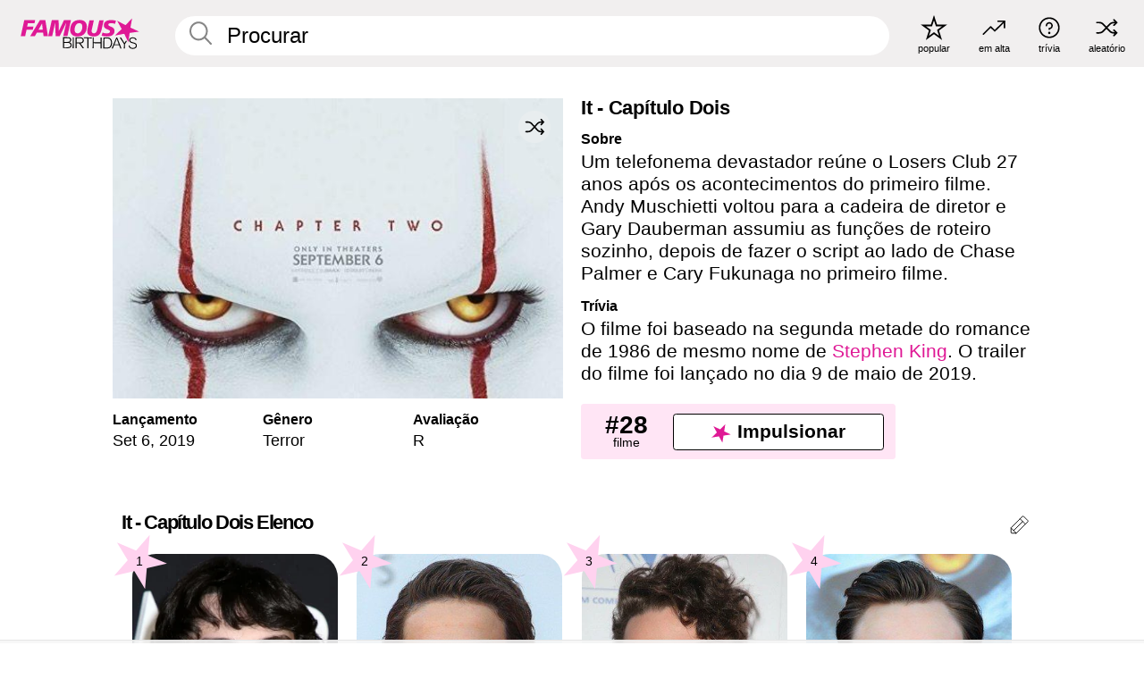

--- FILE ---
content_type: text/html; charset=UTF-8
request_url: https://pt.famousbirthdays.com/movies/it-chapter-two.html
body_size: 9795
content:
<!DOCTYPE html>
<html lang= "pt">
  <head>
    <meta charset="utf-8">
    
    <link rel="preconnect" href="https://a.pub.network/" crossorigin />
    <link rel="preconnect" href="https://d.pub.network/" crossorigin />
    
     
            <link rel="preload" href="https://www.famousbirthdays.com/group_images/medium/it-chapter-two-movie.jpg" as="image" fetchpriority="high">
          
    
    
    <meta name="viewport" content="width=device-width, initial-scale=1">
        <title>It - Capítulo Dois - Elenco, Informações, Curiosidades | Famous Birthdays</title>
        <meta name="description" content="Um telefonema devastador reúne o Losers Club 27 anos após os acontecimentos do primeiro filme.">

    <link rel="icon" href="/favicon.ico" sizes="any">
    <link rel="icon" href="/favicon.svg?3" type="image/svg+xml">
    <link rel="icon" href="/favicon-32.png?3" sizes="32x32" type="image/png">
    <link rel="apple-touch-icon" href="https://pt.famousbirthdays.com/apple-touch-icon.png">

          <script type="application/ld+json">
{"@context":"https://schema.org","@id":"https://pt.famousbirthdays.com/movies/it-chapter-two.html#movie","@type":"Movie","name":"It - Capítulo Dois","url":"https://pt.famousbirthdays.com/movies/it-chapter-two.html","image":{"@type":"ImageObject","url":"https://www.famousbirthdays.com/group_images/medium/it-chapter-two-movie.jpg"},"description":"Um telefonema devastador reúne o Losers Club 27 anos após os acontecimentos do primeiro filme. Andy Muschietti voltou para a cadeira de diretor e Gary Dauberman assumiu as funções de roteiro sozinho, depois de fazer o script ao lado de Chase Palmer e Cary Fukunaga no primeiro filme.","datePublished":"2019-09-06","actor":[{"@type":"PerformanceRole","actor":{"@type":"Person","name":"Finn Wolfhard","url":"https://pt.famousbirthdays.com/people/finn-wolfhard.html","image":{"@type":"ImageObject","url":"https://www.famousbirthdays.com/faces/wolfhard-finn-image.jpg"}},"characterName":"Young Richie"},{"@type":"PerformanceRole","actor":{"@type":"Person","name":"Jack Dylan Grazer","url":"https://pt.famousbirthdays.com/people/jack-grazer.html","image":{"@type":"ImageObject","url":"https://www.famousbirthdays.com/faces/grazer-jack-image.jpg"}},"characterName":"Young Eddie"},{"@type":"PerformanceRole","actor":{"@type":"Person","name":"Wyatt Oleff","url":"https://pt.famousbirthdays.com/people/wyatt-oleff.html","image":{"@type":"ImageObject","url":"https://www.famousbirthdays.com/faces/oleff-wyatt-image.jpg"}},"characterName":"Young Stanley"},{"@type":"PerformanceRole","actor":{"@type":"Person","name":"Jaeden Martell","url":"https://pt.famousbirthdays.com/people/jaeden-lieberher.html","image":{"@type":"ImageObject","url":"https://www.famousbirthdays.com/faces/lieberher-jaeden-image.jpg"}},"characterName":"Young Bill"},{"@type":"PerformanceRole","actor":{"@type":"Person","name":"Bill Hader","url":"https://pt.famousbirthdays.com/people/bill-hader.html","image":{"@type":"ImageObject","url":"https://www.famousbirthdays.com/faces/hader-bill-image.jpg"}},"characterName":"Richie Tozier"},{"@type":"PerformanceRole","actor":{"@type":"Person","name":"Bill Skarsgård","url":"https://pt.famousbirthdays.com/people/bill-skarsgard.html","image":{"@type":"ImageObject","url":"https://www.famousbirthdays.com/faces/skarsgard-bill-image.jpg"}},"characterName":"It / Pennywise the Dancing Clown"},{"@type":"PerformanceRole","actor":{"@type":"Person","name":"Sophia Lillis","url":"https://pt.famousbirthdays.com/people/sophia-lillis.html","image":{"@type":"ImageObject","url":"https://www.famousbirthdays.com/faces/lillis-sophia-image.jpg"}},"characterName":"Young Beverly"},{"@type":"PerformanceRole","actor":{"@type":"Person","name":"James Ransone III","url":"https://pt.famousbirthdays.com/people/james-ransone.html","image":{"@type":"ImageObject","url":"https://www.famousbirthdays.com/faces/ransone-james-image.jpg"}},"characterName":"Eddie Kaspbrak"},{"@type":"PerformanceRole","actor":{"@type":"Person","name":"Jackson Robert Scott","url":"https://pt.famousbirthdays.com/people/jackson-scott.html","image":{"@type":"ImageObject","url":"https://www.famousbirthdays.com/faces/scott-jackson-image.jpg"}},"characterName":"Georgie Denbrough"},{"@type":"PerformanceRole","actor":{"@type":"Person","name":"Nicholas Hamilton","url":"https://pt.famousbirthdays.com/people/nicholas-hamilton.html","image":{"@type":"ImageObject","url":"https://www.famousbirthdays.com/faces/hamilton-nicholas-image.jpg"}},"characterName":"Young Henry"},{"@type":"PerformanceRole","actor":{"@type":"Person","name":"James McAvoy","url":"https://pt.famousbirthdays.com/people/james-mcavoy.html","image":{"@type":"ImageObject","url":"https://www.famousbirthdays.com/faces/mcavoy-james-image.jpg"}},"characterName":"Bill Denbrough"},{"@type":"PerformanceRole","actor":{"@type":"Person","name":"Jessica Chastain","url":"https://pt.famousbirthdays.com/people/jessica-chastain.html","image":{"@type":"ImageObject","url":"https://www.famousbirthdays.com/faces/chastain-jessica-image.jpg"}},"characterName":"Beverly Marsh"},{"@type":"PerformanceRole","actor":{"@type":"Person","name":"Jeremy Ray Taylor","url":"https://pt.famousbirthdays.com/people/jeremy-taylor-movieactor.html","image":{"@type":"ImageObject","url":"https://www.famousbirthdays.com/faces/taylor-jeremy-movieactor-image.jpg"}},"characterName":"Young Ben"},{"@type":"PerformanceRole","actor":{"@type":"Person","name":"Chosen Jacobs","url":"https://pt.famousbirthdays.com/people/chosen-jacobs.html","image":{"@type":"ImageObject","url":"https://www.famousbirthdays.com/faces/jacobs-chosen-image.jpg"}},"characterName":"Young Mike"}]}</script>

<script type="application/ld+json">
{
    "@context": "https://schema.org",
    "@type": "WebPage",
    "url": "https://pt.famousbirthdays.com/movies/it-chapter-two.html",
    "name": "It - Capítulo Dois - Elenco, Informações, Curiosidades | Famous Birthdays",
    "description": "Saiba mais sobre It - Capítulo Dois, ator listados por popularidade, veja quando lançamento, conheça curiosidades e muito mais.",
    "inLanguage": "pt",
    "primaryImageOfPage": {
        "@type": "ImageObject",
        "url": "https://www.famousbirthdays.com/group_images/medium/it-chapter-two-movie.jpg"
    },
    "mainEntity": {
        "@id": "https://pt.famousbirthdays.com/movies/it-chapter-two.html#movie"
    }
}
</script>
    
    <script type="application/ld+json"> {
    "@context": "https://schema.org",
    "@graph": [
        {
            "@type": "Organization",
            "@id": "https://www.famousbirthdays.com/#organization",
            "name": "Famous Birthdays",
            "url": "https://www.famousbirthdays.com/",
            "logo": {
                "@type": "ImageObject",
                "url": "https://www.famousbirthdays.com/apple-touch-icon.png",
                "width": 180,
                "height": 180
            },
            "sameAs": [
                "https://www.instagram.com/famousbirthdays",
                "https://www.tiktok.com/@famousbirthdays",
                "https://twitter.com/famousbirthdays",
                "https://www.youtube.com/@famousbirthdays"
            ]
        },
        {
            "@type": "WebSite",
            "@id": "https://pt.famousbirthdays.com/#website",
            "url": "https://pt.famousbirthdays.com/",
            "name": "Famous Birthdays",
            "inLanguage": "pt",
            "publisher": {
                "@id": "https://www.famousbirthdays.com/#organization"
            }
        }
    ]
} </script>

    <link rel="manifest" href="/manifest.json">

        <style id="critical-universal">
      :root{--colorWhite:#fff;--colorBlack:#000;--colorPink:#df1995;--colorWhitePink:#ffe5f5;--colorLightPink:#ffd2ef;--colorGrey:#f1efef;--colorDarkerGrey:#868686}*,*::before,*::after{box-sizing:border-box}html,body{margin:0;padding:0}html{font-size:4.1026vw}body{font-family:Helvetica,sans-serif;background:var(--colorWhite);color:var(--colorBlack);width:100%;font-size:1.6rem;line-height:1.2;-webkit-font-smoothing:antialiased;-moz-osx-font-smoothing:grayscale}img,picture{display:block;max-width:100%;height:auto}main{display:block;max-width:1600px;margin:0 auto;padding:5.5rem 0 1.25rem}a{color:var(--colorPink);text-decoration:none}h1 a,h2 a,h3 a,h4 a,h5 a{color:var(--colorBlack);text-decoration:none}p{margin:0}.type-36-b{font-size:1.75rem;line-height:1.05;font-weight:700;letter-spacing:-.01em}.type-34{font-size:1.75rem;line-height:100%;font-weight:700;letter-spacing:-.0625em}.type-28{font-size:1.75rem;line-height:1;font-weight:700}.type-24-26,.type-24-26-small{font-size:1.5rem;line-height:1.1}.type-16-18{font-size:1rem;line-height:1;font-weight:700}.type-16-18-small{font-size:1rem;line-height:1.1;font-weight:700}.type-20-24{font-size:1.25rem;line-height:1.2}.type-14-16{font-size:.875rem;line-height:.9}.type-36{font-size:2rem;line-height:.9;font-weight:700}.site-header{background-color:var(--colorGrey);padding:1.125rem 1rem;display:flex;align-items:center;justify-content:space-between;position:fixed;width:100%;box-sizing:border-box;z-index:3}.site-header__home{margin-right:1rem;width:2.625rem}.site-header__logo{display:none;height:3.5rem}.site-header__logo svg{display:block;width:9.625rem;height:2.5rem}.site-header__logo-mobile{display:flex;width:2.875rem;height:2.875rem;color:var(--colorPink)}.site-header__logo-mobile svg{display:block;width:2.875rem;height:2.875rem}.site-navigation{align-items:center;flex-basis:23.125rem;justify-content:space-between;display:none}.site-navigation a{margin-left:2.25rem;color:var(--colorBlack);text-decoration:none;text-transform:lowercase}.site-navigation a svg{margin:0 auto;display:block;max-width:100%;max-height:100%;fill:transparent}.site-navigation a svg.icon--popular{width:2.125rem;height:2.125rem}.site-navigation a svg.icon--trending{width:1.8125rem;height:1.125rem}.site-navigation a svg.icon--qa{width:1.5625rem;height:1.4375rem}.site-navigation a svg.icon--trivia{width:1.6875rem;height:1.6875rem}.site-navigation a svg.icon--random{width:1.75rem;height:1.4375rem}.site-navigation a span{margin-top:.125rem;display:none;text-align:center;font-size:.75rem;line-height:1.1;white-space:nowrap}.site-navigation a .site-navigation__icon{margin:0;display:flex;height:2.25rem;justify-content:center;align-items:center}.search{display:flex;width:100%;padding:0;position:relative}.search fieldset{margin:0;padding:0;border:0;width:100%;display:flex;position:relative;height:2.75rem}.search fieldset input{display:flex;width:100%;padding:.5rem 0 .5rem 1.125rem;box-sizing:border-box;border-radius:1.875rem;color:var(--colorBlack);border:.125rem solid var(--colorWhite);background-color:var(--colorWhite);appearance:none}.search fieldset input.search-bar{height:3.125rem;line-height:3.125rem;padding-top:0;padding-bottom:0}.search fieldset input::-webkit-search-decoration,.search fieldset input::-webkit-search-cancel-button,.search fieldset input::-webkit-search-results-button,.search fieldset input::-webkit-search-results-decoration{display:none!important}.search-button{margin:0;padding:0;border:0;background:none;position:absolute;right:1.125rem;top:50%;transform:translateY(-50%);cursor:pointer;color:var(--colorDarkerGrey)}.search-button svg{display:block;width:1.125rem;height:1.125rem}.search-suggestions{display:none}.side-paddings{padding:0 1rem}.columns-2,.columns-3{display:grid;grid-template-columns:1fr;grid-gap:1rem}.section-row{margin-bottom:3rem}.section-row>h1{padding-inline:1rem}.sr-only{position:absolute!important;width:1px!important;height:1px!important;padding:0!important;margin:-1px!important;overflow:hidden!important;clip:rect(0,0,0,0)!important;white-space:nowrap!important;border:0!important}@media(min-width:768px){html{font-size:1.1111vw}body{font-size:1.5rem}main{padding-bottom:2.25rem;min-height:calc(100vh - 13.25rem);box-sizing:border-box}.type-24-26,.type-24-26-small{font-size:2rem}.type-16-18{font-size:1.125rem;line-height:1.2}.type-16-18-small{font-size:1.125rem}.type-20-24{font-size:1.5rem}.type-14-16{font-size:1rem;line-height:1.1}.site-header{padding:.875rem 1.5rem}.site-header__home{margin-right:2.625rem;flex-basis:9.6666875rem;width:9.625rem}.site-header__logo{display:flex;align-items:center}.site-header__logo-mobile{display:none}.site-navigation{display:flex}.site-navigation a span{display:block}.search fieldset input{width:100%;padding:.75rem 0 .75rem 1.25rem}.search-button svg{width:1.8125rem;height:1.8125rem}.layout--is-medium-narrow{padding-left:4.5rem;padding-right:4.5rem}.layout--is-narrow{padding-left:8.875rem;padding-right:8.875rem}.side-paddings{padding:0 1.5rem}.columns-2{grid-template-columns:repeat(2,1fr);grid-column-gap:1.5rem}.columns-3{grid-template-columns:repeat(3,1fr);grid-column-gap:1.5rem}.section-row{margin-bottom:1.5rem}}@media(min-width:1600px){html{font-size:16px}}.tiles{margin-bottom:1rem;display:grid;grid-template-columns:repeat(2,1fr);row-gap:1rem}.tiles--gap-Y{column-gap:1rem}.tile{width:100%;position:relative;display:block;text-decoration:none;color:var(--colorBlack)}.tile p{margin:0}.tile p:first-of-type{margin-bottom:.25rem}.tile__picture{margin-bottom:.75rem;border-radius:1.875rem;overflow:hidden;max-width:100%;aspect-ratio:1 / 1}.profile-video-thumbnail{aspect-ratio:16/9}.tile__picture picture,.tile__picture img{display:block;width:100%;height:100%;object-fit:cover;object-position:center}.tile:nth-child(7){display:none}.tile__item{min-width:0}.tile__star-ranking{position:absolute;top:-.85rem;left:-.85rem;color:var(--colorLightPink)}.tile__star-ranking svg{display:block;width:3.25rem;height:3.25rem}.tile__star-ranking span{color:var(--colorBlack);position:absolute;top:50%;left:50%;transform:translate(-66%,-50%)}.tiles-module{padding:0 1rem}.tiles-module h2{margin:0 0 1rem 0}.tiles-module--no-paddings{padding:0}.tiles-module--capitalized h2,.tiles-module--capitalized h1{text-transform:uppercase}@media(min-width:768px){.tiles{grid-template-columns:repeat(6,1fr);row-gap:1.5rem}.tiles--gap-Y{column-gap:1.5rem}.tile:nth-child(7){display:block}.tile__star-ranking{display:block;top:-1.5rem;left:-1.5rem}.tile__star-ranking svg{width:4.375rem;height:4.375rem}.tiles-module{padding:0 1.5rem}}.todays-birthdays-module h1{margin:1.5rem 0 1.25rem 0;padding:0 1rem;text-transform:uppercase}.todays-birthdays-module .todays-birthdays-module__row:last-of-type{display:none}@media(min-width:768px){.todays-birthdays-module h1{margin:1.5rem 0;padding:0 1.5rem}.todays-birthdays-module .todays-birthdays-module__row:first-of-type .tile__item:last-of-type{display:none}.todays-birthdays-module .todays-birthdays-module__row:last-of-type{display:block}}.group-info-module{display:block}.group-info-module__image-wrapper{width:100%;position:relative;height:fit-content}.group-info-module__image{width:100%;height:auto;display:block}.group-info-module__heading{margin:0}.group-info-module__heading--small{padding-inline:1rem}.group-info-module__heading--large{display:none}.group-info-module__structured-data{display:grid;row-gap:1.875rem;grid-template-columns:repeat(3,1fr);padding-inline:1rem}.group-info-module__structured-data h2{margin:0}.group-info-module__structured-data p{font-size:.875rem;line-height:1.2;margin:.25rem 0 0 0}.group-info-module__info a{color:var(--colorBlack);text-decoration:none}.group-info-module__description-container{margin-top:3.875rem;padding-inline:1rem}.group-info-module__description-heading{margin:0 0 .25rem 0}.group-info-module__paragraph{margin:0 0 1rem 0}@media(min-width:768px){.group-info-module{display:grid;grid-template-columns:repeat(2,1fr);row-gap:3.875rem;column-gap:1.375rem;margin-inline:auto;margin-top:2.25rem;padding-inline:1rem}.group-info-module__heading--small{display:none}.group-info-module__heading--large{display:block;margin-bottom:2rem}.group-info-module__structured-data{margin-top:1rem;padding-inline:0;display:flex}.group-info-module__structured-data article{flex:0 0 33.33%}.group-info-module__structured-data p{font-size:1.5rem}.group-info-module__description-container{margin-top:0;padding-inline:0;grid-column:2/3;grid-row:1/3}}.profile-pictures-carousel__randomizer{position:absolute;top:1rem;right:1rem;display:block;z-index:2}.profile-pictures-carousel__randomizer a{color:var(--colorBlack);background-color:rgba(241,239,239,.4);width:2.5rem;height:2.5rem;display:flex;align-items:center;justify-content:center;border-radius:50%}.profile-pictures-carousel__randomizer svg{display:block;width:1.625rem;height:1.25rem}.profile-pictures-carousel__share{position:absolute;top:.5rem;display:none}.profile-pictures-carousel__share a{color:var(--colorBlack);background-color:rgba(241,239,239,.4);width:2.5rem;height:2.5rem;display:flex;align-items:center;justify-content:center;border-radius:50%}.profile-pictures-carousel__share svg{display:block;width:1.625rem;height:1.625rem}.bio-module__boost-block,.group-info-module__boost-block{margin-top:2.5rem;max-width:24.75rem}.boost-block{padding:.75rem .875rem;display:grid;grid-template-columns:1fr 1fr;grid-gap:.875rem;align-items:center;border-radius:.25rem;background:var(--colorWhitePink);color:var(--colorBlack)}.boost-block p{margin:0;text-align:center}.boost-block p span{display:block}.boost-block__rank.type-36{font-size:2rem}button{margin:0;padding:0;border:none;background:none;font-family:inherit;font-size:100%;line-height:1.15}.bar-button{padding:.875rem 3rem;border:.0625rem solid var(--colorBlack);display:flex;align-items:center;justify-content:center;border-radius:.25rem;background:var(--colorWhite);color:var(--colorBlack);cursor:pointer;font-size:1.75rem;line-height:1;font-weight:700;box-sizing:border-box}.bar-button .icon{margin-right:.25rem}.bar-button .icon svg{display:block;width:1.5rem;height:1.5rem}#btn-boost,.btn-group-boost{padding:.625rem 3rem;font-size:1.5rem}@media(min-width:768px){.bio-module__boost-block{margin-top:4.125rem}}.ranking-item{margin-bottom:.625rem;padding:.25rem .5rem;display:flex;justify-content:space-between;align-items:center;background:var(--colorGrey);border-radius:.625rem;text-decoration:none;color:var(--colorBlack)}.ranking-item__profile{display:flex;align-items:center;width:72%;height:4.4rem}.ranking-item__picture{margin:0 .75rem 0 .25rem;border-radius:1.875rem;overflow:hidden;flex:0 0 20%;aspect-ratio:1/1}.ranking-item__picture img{display:block;width:100%;height:auto}@media(min-width:768px){.ranking-item__picture{flex:0 0 25%}}</style>
        <link rel="preload" href="/static/css/combined.min.css?v513" as="style" onload="this.onload=null;this.rel='stylesheet'">
    <noscript><link rel="stylesheet" href="/static/css/combined.min.css?v513"></noscript>

  

        
          <link rel="canonical" href="https://pt.famousbirthdays.com/movies/it-chapter-two.html"/>
    
          <script data-cfasync="false" type="text/javascript">
    var freestar = freestar || {};
    freestar.queue = freestar.queue || [];
    freestar.config = freestar.config || {};
    freestar.config.enabled_slots = [];
    freestar.initCallback = function () { (freestar.config.enabled_slots.length === 0) ? freestar.initCallbackCalled = false : freestar.newAdSlots(freestar.config.enabled_slots) }
</script>
<script>
var useSSL="https:"==document.location.protocol</script>
    
           
      
      <meta property="og:site_name" content="Famous Birthdays">
      <meta property="og:type" content="video.movie">
      <meta property="og:url" content="https://pt.famousbirthdays.com/movies/it-chapter-two.html">
      <meta property="og:title" content="It - Capítulo Dois - Elenco, Informações, Curiosidades">
      <meta property="og:description" content="Um telefonema devastador reúne o Losers Club 27 anos após os acontecimentos do primeiro filme.">

      <meta property="og:image" content="https://www.famousbirthdays.com/group_images/medium/it-chapter-two-movie.jpg">
      <meta property="og:image:alt" content="It - Capítulo Dois - Elenco, Informações, Curiosidades">
      
      
      
      
      
            
      <meta name="twitter:card" content="summary_large_image">
      <meta name="twitter:site" content="@famousbirthdays">
      <meta name="twitter:title" content="It - Capítulo Dois - Elenco, Informações, Curiosidades">
      <meta name="twitter:description" content="Um telefonema devastador reúne o Losers Club 27 anos após os acontecimentos do primeiro filme.">
      <meta name="twitter:image" content="https://www.famousbirthdays.com/group_images/medium/it-chapter-two-movie.jpg">
      <meta name="twitter:image:alt" content="It - Capítulo Dois - Elenco, Informações, Curiosidades">

    
    


    
  </head>
  <body>
    <div class="site-header">
  <a href="/" class="site-header__home" aria-label="To Famous Birthdays homepage">
    <span class="site-header__logo">
      <svg class="icon icon--logo-fb">
        <use xlink:href="/static/fonts/famous-icons.svg#icon-logo-fb"></use>
      </svg>
    </span>
    <span class="site-header__logo-mobile">
      <svg class="icon icon--logo-fb-mobile">
        <use xlink:href="/static/fonts/famous-icons.svg#icon-logo-fb-mobile"></use>
      </svg>
    </span>
  </a>
  <form id="fb_search" class="search  " role="form" name="fb_search" action="/search" method="post">
	<fieldset>
	    <input autocomplete="off" id="main-search" type="search" name="q" placeholder=" Procurar " class="type-24-26 search-bar"  aria-label="Enter Celebrity or Date" maxlength="80"  data-dark_theme="0" >
	    <div class="search-button">
	      <svg class="icon icon--search">
	        <use xlink:href="/static/fonts/famous-icons.svg#icon-search"></use>
	      </svg>
	    </div>  
	    <button type="submit" class="search-submit" aria-label="Search"></button>
	    <ul  id="autocomplete-suggestions"  class="autocomplete-suggestions search-suggestions " ></ul>
	    
	</fieldset>
</form>



  <div class="site-navigation">
    <a href="/most-popular-people.html" title="popular">
      <span class="site-navigation__icon">
        <svg class="icon icon--popular">
          <use xlink:href="/static/fonts/famous-icons.svg#icon-popular"></use>
        </svg>
      </span>
      <span>popular</span>
    </a>
    <a href="/trending" title="em alta">
      <span class="site-navigation__icon">
        <svg class="icon icon--trending">
          <use xlink:href="/static/fonts/famous-icons.svg#icon-trending"></use>
        </svg>
      </span>
      <span>em alta</span>
    </a>

        <a href="/trivia" title="trívia">
      <span class="site-navigation__icon">
        <svg class="icon icon--trivia">
          <use xlink:href="/static/fonts/famous-icons.svg#icon-trivia"></use>
        </svg>
      </span>
      <span>trívia</span>
    </a>
    <a id="random-person" href="#" title="aleatório" class="random-person">
      <span class="site-navigation__icon">
        <svg class="icon icon--random">
          <use xlink:href="/static/fonts/famous-icons.svg#icon-random"></use>
        </svg>
      </span>
      <span>aleatório</span>
    </a>
  </div>
</div>
    <main class=" layout--is-narrow ">
       
<div class="section-row section-half-bottom">
	<div class="group-info-module">
		<div class="group-info-module__primary">
			<div class="group-info-module__image-wrapper">
				<div class="group-info-module__image-ratio "></div>

				<img src="https://www.famousbirthdays.com/group_images/medium/it-chapter-two-movie.jpg" alt="It - Capítulo Dois" fetchpriority="high" decoding="async" width="480" height="320" class="group-info-module__image ">

				

	    							
						
		  <div class="profile-pictures-carousel__share group-pictures-carousel__share ">
			    <a href="#" title="Share" class="share-person-mobile hidden-sm hidden-md hidden-lg" data-share-url="https://pt.famousbirthdays.com/movies/it-chapter-two.html">
					<svg class="icon icon--share" width="24" height="24" viewBox="0 0 24 24" fill="currentColor" xmlns="http://www.w3.org/2000/svg">
					    <path d="M14.54 6.62L12 4.08l-2.54 2.54-.67-.67L12 2.74l3.21 3.21z"></path>
					    <path d="M11.5 3.5h1v10h-1z"></path>
					    <path d="M16.8 19.2H7.2c-.81 0-1.44-.63-1.44-1.44V9.12c0-.81.63-1.44 1.44-1.44h3.36v.96H7.2c-.29 0-.48.19-.48.48v8.64c0 .29.19.48.48.48h9.6c.29 0 .48-.19.48-.48V9.12c0-.29-.19-.48-.48-.48h-3.36v-.96h3.36c.81 0 1.44.63 1.44 1.44v8.64c0 .81-.63 1.44-1.44 1.44z"></path>

				   	</svg>
			    </a>
			  </div>

		    	<div class="profile-pictures-carousel__randomizer profile-pictures-carousel__randomizer_group ">
				    <a id="random-group-mobile" href="#" title="Random" class="random-person-mobile">
				      <svg class="icon icon--random">
				        <use xlink:href="/static/fonts/famous-icons.svg#icon-random"></use>
				      </svg>
				    </a>
				  </div>
			  			</div>

				  		<h1 class="group-info-module__heading group-info-module__heading--small type-36-b">
					It - Capítulo Dois
				</h1>
						<div class="group-info-module__structured-data">
									<article>
						<h2 class="type-16-18">Lançamento</h2>
						<p class="group-info-module__info">																										Set
									
																			
										6, 
																								
															
								<a href="/movies/year/2019.html">2019</a>
															
													</p>
					</article>
					

					
										<article class="group-info-module__info-wrapper group-info-module__info-wrapper--genre">
						<h2 class="type-16-18">Gênero</h2>
						<p class="group-info-module__info">
															<a href="/movies/genre/horror.html">Terror</a>
													</p>
					</article>
										<article class="group-info-module__info-wrapper group-info-module__info-wrapper--genre">
						<h2 class="type-16-18">Avaliação</h2>
						<p class="group-info-module__info">
															<a href="/movies/rating/r.html">R</a>
													</p>
					</article>
								</div>
		</div>
		
		<div class="group-info-module__secondary">
			<div class="group-info-module__description-container">
    			    			<h2 class="group-info-module__heading group-info-module__heading--large type-36-b">
			     It - Capítulo Dois
			    </h2>
			    
			    
			    																						<div class="group-info-module__description-wrapper">
									<h2 class="group-info-module__description-heading type-16-18">Sobre</h2>
									<p class="group-info-module__paragraph type-20-24">Um telefonema devastador reúne o Losers Club 27 anos após os acontecimentos do primeiro filme. Andy Muschietti voltou para a cadeira de diretor e Gary Dauberman assumiu as funções de roteiro sozinho, depois de fazer o script ao lado de Chase Palmer e Cary Fukunaga no primeiro filme.</p>
								</div>
																												<div class="group-info-module__description-wrapper">
									<h2 class="group-info-module__description-heading type-16-18">Trívia</h2>
									<p class="group-info-module__paragraph type-20-24">O filme foi baseado na segunda metade do romance de 1986 de mesmo nome de <a href="https://pt.famousbirthdays.com/people/stephen-king.html">Stephen King</a>. O trailer do filme foi lançado no dia 9 de maio de 2019.</p>
								</div>
																					  
			    

			</div>

			<div class="group-info-module__boost-block">
    			<div class="boost-block type-14-16">
    				<p>
				    	<span class="boost-block__rank type-36">
				    		#28
				    	</span>
				    	<span>
				    		filme
				    	</span>
				  	</p>
				  	<button class="bar-button type-28 btn-group-boost" type="button" data-group_id="8744">
			  		<span class="icon">
				      <svg class="icon icon--logo-fb-mobile">
				        <use xlink:href="/static/fonts/famous-icons.svg#icon-logo-fb-mobile"></use>
				      </svg>
				    </span>
					 	<span>Impulsionar</span>
					</button>
    			</div>
    		</div>
		</div>
	</div>

			<div class="banners">
					</div>
	</div>




	<a href="#" id="btn-group-edit" class="to-edit group-pencil" data-group_id="8744" title="Send Suggestion">
	  <svg class="icon icon--pencil">
	    <use xlink:href="/static/fonts/famous-icons.svg#icon-pencil"></use>
	  </svg>
	</a>	
 
	<h2 class="cast-heading type-34">It - Capítulo Dois Elenco</h2>
	
<div class="section-row section-row--with-top-margin section-half-bottom">
	
	<div class="tiles-module grid-item-aspect-1-1">
		<div class="tiles tiles--columns-4 tiles--gap-Y">
		<div class="tile__item">
		<a class="tile" href="https://pt.famousbirthdays.com/people/finn-wolfhard.html">
		    <div class="tile__picture">
		        <img src="https://www.famousbirthdays.com/thumbnails/wolfhard-finn-medium.jpg" srcset="https://www.famousbirthdays.com/thumbnails/wolfhard-finn-medium.jpg 190w, https://www.famousbirthdays.com/thumbnails/wolfhard-finn-large.jpg 250w, https://www.famousbirthdays.com/faces/wolfhard-finn-image.jpg 300w" sizes="(max-width: 767px) 50vw, (max-width: 1023px) 20vw, 300px" width="190" height="190" alt="Finn Wolfhard"  loading="eager" fetchpriority="high" >
		      </div>
				    <p class="type-16-18-small">													Finn Wolfhard, 23						
						
												
					</p>

					
				    					<p class="tile__description type-12">
						<i>Young Richie</i>
					</p>
														    
				    				    <p class="tile__star-ranking type-16-1">
				        <svg class="icon icon--star-ranking">
				          <use xlink:href="/static/fonts/famous-icons.svg#icon-star-ranking"></use>
				        </svg>
				        <span>1</span>
				    </p>
				    				  </a>
			</div>
		
		
		
	
	
	
	

			
	<div class="tile__item">
		<a class="tile" href="https://pt.famousbirthdays.com/people/jack-grazer.html">
		    <div class="tile__picture">
		        <img src="https://www.famousbirthdays.com/thumbnails/grazer-jack-medium.jpg" srcset="https://www.famousbirthdays.com/thumbnails/grazer-jack-medium.jpg 190w, https://www.famousbirthdays.com/thumbnails/grazer-jack-large.jpg 250w, https://www.famousbirthdays.com/faces/grazer-jack-image.jpg 300w" sizes="(max-width: 767px) 50vw, (max-width: 1023px) 20vw, 300px" width="190" height="190" alt="Jack Dylan Grazer" >
		      </div>
				    <p class="type-16-18-small">													Jack Dylan Grazer, 22						
						
												
					</p>

					
				    					<p class="tile__description type-12">
						<i>Young Eddie</i>
					</p>
														    
				    				    <p class="tile__star-ranking type-16-1">
				        <svg class="icon icon--star-ranking">
				          <use xlink:href="/static/fonts/famous-icons.svg#icon-star-ranking"></use>
				        </svg>
				        <span>2</span>
				    </p>
				    				  </a>
			</div>
		
		
		
	
	
	
	

			
	<div class="tile__item">
		<a class="tile" href="https://pt.famousbirthdays.com/people/wyatt-oleff.html">
		    <div class="tile__picture">
		        <img src="https://www.famousbirthdays.com/thumbnails/oleff-wyatt-medium.jpg" srcset="https://www.famousbirthdays.com/thumbnails/oleff-wyatt-medium.jpg 190w, https://www.famousbirthdays.com/thumbnails/oleff-wyatt-large.jpg 250w, https://www.famousbirthdays.com/faces/oleff-wyatt-image.jpg 300w" sizes="(max-width: 767px) 50vw, (max-width: 1023px) 20vw, 300px" width="190" height="190" alt="Wyatt Oleff" >
		      </div>
				    <p class="type-16-18-small">													Wyatt Oleff, 22						
						
												
					</p>

					
				    					<p class="tile__description type-12">
						<i>Young Stanley</i>
					</p>
														    
				    				    <p class="tile__star-ranking type-16-1">
				        <svg class="icon icon--star-ranking">
				          <use xlink:href="/static/fonts/famous-icons.svg#icon-star-ranking"></use>
				        </svg>
				        <span>3</span>
				    </p>
				    				  </a>
			</div>
		
		
		
	
	
	
	

			
	<div class="tile__item">
		<a class="tile" href="https://pt.famousbirthdays.com/people/jaeden-lieberher.html">
		    <div class="tile__picture">
		        <img src="https://www.famousbirthdays.com/thumbnails/lieberher-jaeden-medium.jpg" srcset="https://www.famousbirthdays.com/thumbnails/lieberher-jaeden-medium.jpg 190w, https://www.famousbirthdays.com/thumbnails/lieberher-jaeden-large.jpg 250w, https://www.famousbirthdays.com/faces/lieberher-jaeden-image.jpg 300w" sizes="(max-width: 767px) 50vw, (max-width: 1023px) 20vw, 300px" width="190" height="190" alt="Jaeden Martell" >
		      </div>
				    <p class="type-16-18-small">													Jaeden Martell, 23						
						
												
					</p>

					
				    					<p class="tile__description type-12">
						<i>Young Bill</i>
					</p>
														    
				    				    <p class="tile__star-ranking type-16-1">
				        <svg class="icon icon--star-ranking">
				          <use xlink:href="/static/fonts/famous-icons.svg#icon-star-ranking"></use>
				        </svg>
				        <span>4</span>
				    </p>
				    				  </a>
			</div>
		
		
		
	
	
	
	

			
	<div class="tile__item">
		<a class="tile" href="https://pt.famousbirthdays.com/people/bill-hader.html">
		    <div class="tile__picture">
		        <img src="https://www.famousbirthdays.com/thumbnails/hader-bill-medium.jpg" srcset="https://www.famousbirthdays.com/thumbnails/hader-bill-medium.jpg 190w, https://www.famousbirthdays.com/thumbnails/hader-bill-large.jpg 250w, https://www.famousbirthdays.com/faces/hader-bill-image.jpg 300w" sizes="(max-width: 767px) 50vw, (max-width: 1023px) 20vw, 300px" width="190" height="190" alt="Bill Hader"  loading="lazy" decoding="async" >
		      </div>
				    <p class="type-16-18-small">													Bill Hader, 47						
						
												
					</p>

					
				    					<p class="tile__description type-12">
						<i>Richie Tozier</i>
					</p>
														    
				    				    <p class="tile__star-ranking type-16-1">
				        <svg class="icon icon--star-ranking">
				          <use xlink:href="/static/fonts/famous-icons.svg#icon-star-ranking"></use>
				        </svg>
				        <span>5</span>
				    </p>
				    				  </a>
			</div>
		
		
		
	
	
	
	

			
	<div class="tile__item">
		<a class="tile" href="https://pt.famousbirthdays.com/people/bill-skarsgard.html">
		    <div class="tile__picture">
		        <img src="https://www.famousbirthdays.com/thumbnails/skarsgard-bill-medium.jpg" srcset="https://www.famousbirthdays.com/thumbnails/skarsgard-bill-medium.jpg 190w, https://www.famousbirthdays.com/thumbnails/skarsgard-bill-large.jpg 250w, https://www.famousbirthdays.com/faces/skarsgard-bill-image.jpg 300w" sizes="(max-width: 767px) 50vw, (max-width: 1023px) 20vw, 300px" width="190" height="190" alt="Bill Skarsgård"  loading="lazy" decoding="async" >
		      </div>
				    <p class="type-16-18-small">													Bill Skarsgård, 35						
						
												
					</p>

					
				    					<p class="tile__description type-12">
						<i>It / Pennywise the Dancing Clown</i>
					</p>
														    
				    				    <p class="tile__star-ranking type-16-1">
				        <svg class="icon icon--star-ranking">
				          <use xlink:href="/static/fonts/famous-icons.svg#icon-star-ranking"></use>
				        </svg>
				        <span>6</span>
				    </p>
				    				  </a>
			</div>
		
		
		
	
	
	
	

			
	<div class="tile__item">
		<a class="tile" href="https://pt.famousbirthdays.com/people/sophia-lillis.html">
		    <div class="tile__picture">
		        <img src="https://www.famousbirthdays.com/thumbnails/lillis-sophia-medium.jpg" srcset="https://www.famousbirthdays.com/thumbnails/lillis-sophia-medium.jpg 190w, https://www.famousbirthdays.com/thumbnails/lillis-sophia-large.jpg 250w, https://www.famousbirthdays.com/faces/lillis-sophia-image.jpg 300w" sizes="(max-width: 767px) 50vw, (max-width: 1023px) 20vw, 300px" width="190" height="190" alt="Sophia Lillis"  loading="lazy" decoding="async" >
		      </div>
				    <p class="type-16-18-small">													Sophia Lillis, 23						
						
												
					</p>

					
				    					<p class="tile__description type-12">
						<i>Young Beverly</i>
					</p>
														    
				    				    <p class="tile__star-ranking type-16-1">
				        <svg class="icon icon--star-ranking">
				          <use xlink:href="/static/fonts/famous-icons.svg#icon-star-ranking"></use>
				        </svg>
				        <span>7</span>
				    </p>
				    				  </a>
			</div>
		
		
		
	
	
	
	

			
	<div class="tile__item">
		<a class="tile" href="https://pt.famousbirthdays.com/people/james-ransone.html">
		    <div class="tile__picture">
		        <img src="https://www.famousbirthdays.com/thumbnails/ransone-james-medium.jpg" srcset="https://www.famousbirthdays.com/thumbnails/ransone-james-medium.jpg 190w, https://www.famousbirthdays.com/thumbnails/ransone-james-large.jpg 250w, https://www.famousbirthdays.com/faces/ransone-james-image.jpg 300w" sizes="(max-width: 767px) 50vw, (max-width: 1023px) 20vw, 300px" width="190" height="190" alt="James Ransone III"  loading="lazy" decoding="async" >
		      </div>
				    <p class="type-16-18-small">						
																					James Ransone III (1979-2025)
								 
						
												
					</p>

					
				    					<p class="tile__description type-12">
						<i>Eddie Kaspbrak</i>
					</p>
														    
				    				    <p class="tile__star-ranking type-16-1">
				        <svg class="icon icon--star-ranking">
				          <use xlink:href="/static/fonts/famous-icons.svg#icon-star-ranking"></use>
				        </svg>
				        <span>8</span>
				    </p>
				    				  </a>
			</div>
		
		
		
	
	
	
	

			
	<div class="tile__item">
		<a class="tile" href="https://pt.famousbirthdays.com/people/jackson-scott.html">
		    <div class="tile__picture">
		        <img src="https://www.famousbirthdays.com/thumbnails/scott-jackson-medium.jpg" srcset="https://www.famousbirthdays.com/thumbnails/scott-jackson-medium.jpg 190w, https://www.famousbirthdays.com/thumbnails/scott-jackson-large.jpg 250w, https://www.famousbirthdays.com/faces/scott-jackson-image.jpg 300w" sizes="(max-width: 767px) 50vw, (max-width: 1023px) 20vw, 300px" width="190" height="190" alt="Jackson Robert Scott"  loading="lazy" decoding="async" >
		      </div>
				    <p class="type-16-18-small">													Jackson Robert Scott, 17						
						
												
					</p>

					
				    					<p class="tile__description type-12">
						<i>Georgie Denbrough</i>
					</p>
														    
				    				    <p class="tile__star-ranking type-16-1">
				        <svg class="icon icon--star-ranking">
				          <use xlink:href="/static/fonts/famous-icons.svg#icon-star-ranking"></use>
				        </svg>
				        <span>9</span>
				    </p>
				    				  </a>
			</div>
		
		
		
	
	
	
	

			
	<div class="tile__item">
		<a class="tile" href="https://pt.famousbirthdays.com/people/nicholas-hamilton.html">
		    <div class="tile__picture">
		        <img src="https://www.famousbirthdays.com/thumbnails/hamilton-nicholas-medium.jpg" srcset="https://www.famousbirthdays.com/thumbnails/hamilton-nicholas-medium.jpg 190w, https://www.famousbirthdays.com/thumbnails/hamilton-nicholas-large.jpg 250w, https://www.famousbirthdays.com/faces/hamilton-nicholas-image.jpg 300w" sizes="(max-width: 767px) 50vw, (max-width: 1023px) 20vw, 300px" width="190" height="190" alt="Nicholas Hamilton"  loading="lazy" decoding="async" >
		      </div>
				    <p class="type-16-18-small">													Nicholas Hamilton, 25						
						
												
					</p>

					
				    					<p class="tile__description type-12">
						<i>Young Henry</i>
					</p>
														    
				    				    <p class="tile__star-ranking type-16-1">
				        <svg class="icon icon--star-ranking">
				          <use xlink:href="/static/fonts/famous-icons.svg#icon-star-ranking"></use>
				        </svg>
				        <span>10</span>
				    </p>
				    				  </a>
			</div>
		
		
		
	
	
	
	

			
	<div class="tile__item">
		<a class="tile" href="https://pt.famousbirthdays.com/people/james-mcavoy.html">
		    <div class="tile__picture">
		        <img src="https://www.famousbirthdays.com/thumbnails/mcavoy-james-medium.jpg" srcset="https://www.famousbirthdays.com/thumbnails/mcavoy-james-medium.jpg 190w, https://www.famousbirthdays.com/thumbnails/mcavoy-james-large.jpg 250w, https://www.famousbirthdays.com/faces/mcavoy-james-image.jpg 300w" sizes="(max-width: 767px) 50vw, (max-width: 1023px) 20vw, 300px" width="190" height="190" alt="James McAvoy"  loading="lazy" decoding="async" >
		      </div>
				    <p class="type-16-18-small">													James McAvoy, 46						
						
												
					</p>

					
				    					<p class="tile__description type-12">
						<i>Bill Denbrough</i>
					</p>
														    
				    				    <p class="tile__star-ranking type-16-1">
				        <svg class="icon icon--star-ranking">
				          <use xlink:href="/static/fonts/famous-icons.svg#icon-star-ranking"></use>
				        </svg>
				        <span>11</span>
				    </p>
				    				  </a>
			</div>
		
		
		
	
	
	
	

			
	<div class="tile__item">
		<a class="tile" href="https://pt.famousbirthdays.com/people/jessica-chastain.html">
		    <div class="tile__picture">
		        <img src="https://www.famousbirthdays.com/thumbnails/chastain-jessica-medium.jpg" srcset="https://www.famousbirthdays.com/thumbnails/chastain-jessica-medium.jpg 190w, https://www.famousbirthdays.com/thumbnails/chastain-jessica-large.jpg 250w, https://www.famousbirthdays.com/faces/chastain-jessica-image.jpg 300w" sizes="(max-width: 767px) 50vw, (max-width: 1023px) 20vw, 300px" width="190" height="190" alt="Jessica Chastain"  loading="lazy" decoding="async" >
		      </div>
				    <p class="type-16-18-small">													Jessica Chastain, 48						
						
												
					</p>

					
				    					<p class="tile__description type-12">
						<i>Beverly Marsh</i>
					</p>
														    
				    				    <p class="tile__star-ranking type-16-1">
				        <svg class="icon icon--star-ranking">
				          <use xlink:href="/static/fonts/famous-icons.svg#icon-star-ranking"></use>
				        </svg>
				        <span>12</span>
				    </p>
				    				  </a>
			</div>
		
		
		
	
	
	
	

					</div>
	</div>
</div>	 

<div class="section-row section-half-bottom">
	  	<div class="banners side-paddings">
		<div align="center" data-freestar-ad="__300x250 __970x90" id="famousbirthdays_leaderboard">
  <script data-cfasync="false" type="text/javascript">
    freestar.config.enabled_slots.push({ placementName: "famousbirthdays_leaderboard", slotId: "famousbirthdays_leaderboard" });
  </script>
</div>



	</div>
	</div>

		<div class="section-row section-half-bottom">
		<div class="tiles-module grid-item-aspect-1-1">
			<div class="tiles tiles--columns-4 tiles--gap-Y">
				
			<div class="tile__item">
		<a class="tile" href="https://pt.famousbirthdays.com/people/jeremy-taylor-movieactor.html">
		    <div class="tile__picture">
		        <img src="https://www.famousbirthdays.com/thumbnails/taylor-jeremy-movieactor-medium.jpg" srcset="https://www.famousbirthdays.com/thumbnails/taylor-jeremy-movieactor-medium.jpg 190w, https://www.famousbirthdays.com/thumbnails/taylor-jeremy-movieactor-large.jpg 250w, https://www.famousbirthdays.com/faces/taylor-jeremy-movieactor-image.jpg 300w" sizes="(max-width: 767px) 50vw, (max-width: 1023px) 20vw, 300px" width="190" height="190" alt="Jeremy Ray Taylor"  loading="lazy" decoding="async" >
		      </div>
				    <p class="type-16-18-small">													Jeremy Ray Taylor, 22						
						
												
					</p>

					
				    					<p class="tile__description type-12">
						<i>Young Ben</i>
					</p>
														    
				    				    <p class="tile__star-ranking type-16-1">
				        <svg class="icon icon--star-ranking">
				          <use xlink:href="/static/fonts/famous-icons.svg#icon-star-ranking"></use>
				        </svg>
				        <span>13</span>
				    </p>
				    				  </a>
			</div>
		
		
		
	
	
	
	

			
	<div class="tile__item">
		<a class="tile" href="https://pt.famousbirthdays.com/people/chosen-jacobs.html">
		    <div class="tile__picture">
		        <img src="https://www.famousbirthdays.com/thumbnails/jacobs-chosen-medium.jpg" srcset="https://www.famousbirthdays.com/thumbnails/jacobs-chosen-medium.jpg 190w, https://www.famousbirthdays.com/thumbnails/jacobs-chosen-large.jpg 250w, https://www.famousbirthdays.com/faces/jacobs-chosen-image.jpg 300w" sizes="(max-width: 767px) 50vw, (max-width: 1023px) 20vw, 300px" width="190" height="190" alt="Chosen Jacobs"  loading="lazy" decoding="async" >
		      </div>
				    <p class="type-16-18-small">													Chosen Jacobs, 24						
						
												
					</p>

					
				    					<p class="tile__description type-12">
						<i>Young Mike</i>
					</p>
														    
				    				    <p class="tile__star-ranking type-16-1">
				        <svg class="icon icon--star-ranking">
				          <use xlink:href="/static/fonts/famous-icons.svg#icon-star-ranking"></use>
				        </svg>
				        <span>14</span>
				    </p>
				    				  </a>
			</div>
		
		
		
	
	
	
	

				</div>
		</div>
	</div>	

    
    
	
	
			



<div class="section-row">
	<div class="popularity-module popularity-module--width-wide">
		<h2 class="type-30-32">
			Popularidade de It - Capítulo Dois

			 
				 
		</h2>
		<div class="columns-3 popularity-module__inner">
			<div class="column">
																<a class="ranking-item ranking-item--theme-LightPink ranking-item--size-s" href="/movies">
						  <span class="ranking-item__profile type-24-26">
						    
						    <span class="ranking-item__label">Filme</span>
						  </span>
						  <span class="ranking-item__rank type-36">
						   #28
						  </span>
						</a>
																															
			</div>
			<div class="column">
																									<a class="ranking-item ranking-item--theme-PalePink ranking-item--size-s" href="/movies/genre/horror.html">
						  <span class="ranking-item__profile type-24-26">
						    
						    <span class="ranking-item__label">Terror Filme</span>
						  </span>
						  <span class="ranking-item__rank type-36">
						   #2
						  </span>
						</a>
																						
			</div>
			<div class="column">
																																		<a class="ranking-item ranking-item--theme-BlushPink ranking-item--size-s" href="/movies/rating/r.html">
						  <span class="ranking-item__profile type-24-26">
						    
						    <span class="ranking-item__label">R Filme</span>
						  </span>
						  <span class="ranking-item__rank type-36">
						   #4
						  </span>
						</a>
													
			</div>
		</div>
	</div>
</div>

	<div class="section-row">
		<div class="popularity-module popularity-module--width-wide">
			<h2 class="type-30-32">
							Fãs de It - Capítulo Dois Também Viram
						</h2>
			<div class="tiles tiles--columns-4 tiles--gap-Y">

							<div class="tile__item">
					<a class="tile" href="https://pt.famousbirthdays.com/movies/it.html">
						<div class="tile__picture">
							<img src="https://www.famousbirthdays.com/group_images/thumbnails/it-movie.jpg" srcset="https://www.famousbirthdays.com/group_images/thumbnails/it-movie.jpg 190w, https://www.famousbirthdays.com/group_images/small/it-movie.jpg 250w, https://www.famousbirthdays.com/group_images/crop/it-movie.jpg 320w" sizes="(max-width: 767px) 50vw, 300px" width="190" height="190" alt="It - A Coisa" loading="lazy" decoding="async">
						</div>
						<p class="type-16-18-small">It - A Coisa</p>
					</a>
				</div>
							<div class="tile__item">
					<a class="tile" href="https://pt.famousbirthdays.com/movies/bird-box.html">
						<div class="tile__picture">
							<img src="https://www.famousbirthdays.com/group_images/thumbnails/bird-box-movie.jpg" srcset="https://www.famousbirthdays.com/group_images/thumbnails/bird-box-movie.jpg 190w, https://www.famousbirthdays.com/group_images/small/bird-box-movie.jpg 250w, https://www.famousbirthdays.com/group_images/crop/bird-box-movie.jpg 320w" sizes="(max-width: 767px) 50vw, 300px" width="190" height="190" alt="Bird Box" loading="lazy" decoding="async">
						</div>
						<p class="type-16-18-small">Bird Box</p>
					</a>
				</div>
							<div class="tile__item">
					<a class="tile" href="https://pt.famousbirthdays.com/movies/unfriended-dark-web.html">
						<div class="tile__picture">
							<img src="https://www.famousbirthdays.com/group_images/thumbnails/unfriended-dark-web-movie.jpg" srcset="https://www.famousbirthdays.com/group_images/thumbnails/unfriended-dark-web-movie.jpg 190w, https://www.famousbirthdays.com/group_images/small/unfriended-dark-web-movie.jpg 250w, https://www.famousbirthdays.com/group_images/crop/unfriended-dark-web-movie.jpg 320w" sizes="(max-width: 767px) 50vw, 300px" width="190" height="190" alt="Amizade Desfeita 2" loading="lazy" decoding="async">
						</div>
						<p class="type-16-18-small">Amizade Desfeita 2</p>
					</a>
				</div>
							<div class="tile__item">
					<a class="tile" href="https://pt.famousbirthdays.com/movies/horse-girl.html">
						<div class="tile__picture">
							<img src="https://www.famousbirthdays.com/group_images/thumbnails/horse-girl-movie.jpg" srcset="https://www.famousbirthdays.com/group_images/thumbnails/horse-girl-movie.jpg 190w, https://www.famousbirthdays.com/group_images/small/horse-girl-movie.jpg 250w, https://www.famousbirthdays.com/group_images/crop/horse-girl-movie.jpg 320w" sizes="(max-width: 767px) 50vw, 300px" width="190" height="190" alt="Entre Realidades" loading="lazy" decoding="async">
						</div>
						<p class="type-16-18-small">Entre Realidades</p>
					</a>
				</div>
			
			</div>
		</div>
	</div>


<div class="section-row modifierSize section-row--size-0">
		<div class="bottom-buttons">
												<a href="/trivia/group/it-chapter-two" class="text-rounded-button "  rel="follow"  >
						<div class="text-rounded-button__content-wrapper">
						<p class="text-rounded-button__heading">Jogos de Trívia de It - Capítulo Dois</p>
					<svg class="icon icon--arrow-right">
						<use xlink:href="/static/fonts/famous-icons.svg#icon-arrow-right"></use>
						</svg>
						</div>
					</a>
																<a href="/movies/genre/horror.html" class="text-rounded-button "  >
						<div class="text-rounded-button__content-wrapper">
						<p class="text-rounded-button__heading">Mais Terror Filmes</p>
					<svg class="icon icon--arrow-right">
						<use xlink:href="/static/fonts/famous-icons.svg#icon-arrow-right"></use>
						</svg>
						</div>
					</a>
																							</div>
	</div>


<form id="group-edit-form" name="edit_form" action="/groups/edits" method="post">
	<input type="hidden" name="group_id" value="8744">
</form>
    <form name="random" id="random-group-form" method="post" action="/random-group/movie?sd"></form>
  
              <div class="banners">
        <div align="center" data-freestar-ad="__300x250 __970x90" id="famousbirthdays_incontent_3">
  <script data-cfasync="false" type="text/javascript">
    freestar.config.enabled_slots.push({ placementName: "famousbirthdays_incontent_3", slotId: "famousbirthdays_incontent_3" });
  </script>
</div>



      </div>
          </main>
    <div class="site-footer">
      <div class="site-footer__row">
        <a class="site-footer__row__left site-footer__logo" href="/" aria-label="Home">
          <svg class="icon icon--logo-fb">
            <use xlink:href="/static/fonts/famous-icons.svg#icon-logo-fb"></use>
          </svg>
        </a>
        <div class="site-footer__row__right site-footer__icons">
          <ul class="site-footer__social">
             

             

            
             
          </ul>
          <ul class="site-footer__apps">
                                    <li>
              <a href="https://apps.apple.com/br/app/famous-birthdays/id646707938" target="_blank" rel="noopener" aria-label="Famous Birthdays in the App store">
                <svg class="icon icon--app-store">
                                      <use xlink:href="/static/fonts/famous-icons.svg#icon-app-store-pt"></use>
                                  </svg>
              </a>
              
            </li>
             
                                    <li>
              <a href="https://play.google.com/store/apps/details?id=com.famousbirthdays&amp;hl=pt" target="_blank" rel="noopener" aria-label="Famous Birthdays in the Play store">
                <svg class="icon icon--play-store">
                  <use xlink:href="/static/fonts/famous-icons.svg#icon-play-store-pt"></use>
                </svg>
              </a>
              </li>
               
            
          </ul>
          <ul class="site-footer__languages">
            
                          <li>
                <a href="https://www.famousbirthdays.com" target="_blank" rel="noopener" title="Inglês" aria-label="Inglês">
                  <svg class="icon icon--flag-usa">
                    <use xlink:href="/static/fonts/famous-icons.svg#icon-flag-usa"></use>
                  </svg>
                </a>
              </li>
            
                        <li>
              <a href="https://es.famousbirthdays.com" target="_blank" rel="noopener" title="Espanhol" aria-label="Espanhol">
                <svg class="icon icon--flag-spain">
                  <use xlink:href="/static/fonts/famous-icons.svg#icon-flag-spain"></use>
                </svg>
              </a>
            </li>
            
                              
                        <li>
              <a href="https://fr.famousbirthdays.com" target="_blank" rel="noopener" title="Francês" aria-label="Francês">
                <svg class="icon icon--flag-france">
                  <use xlink:href="/static/fonts/famous-icons.svg#icon-flag-france"></use>
                </svg>
              </a>
            </li>
            
                        <li>
              <a href="https://it.famousbirthdays.com" target="_blank" rel="noopener" title="Italiano" aria-label="Italiano">
                <svg class="icon icon--flag-italy">
                  <use xlink:href="/static/fonts/famous-icons.svg#icon-flag-italy"></use>
                </svg>
              </a>
            </li>
            
                        <li>
              <a href="https://de.famousbirthdays.com" target="_blank" rel="noopener" title="Alemão" aria-label="Alemão">
                <svg class="icon icon--flag-germany">
                  <use xlink:href="/static/fonts/famous-icons.svg#icon-flag-germany"></use>
                </svg>
              </a>
            </li>
                        
          </ul>
        </div>
      </div>
      <div class="site-footer__row site-footer__bottom">
        <div class="site-footer__row__left">
          <ul class="site-footer__navigation">
            <li><a href="/about/" class="type-14-16">Sobre</a></li>
            <li><a href="/contact/" class="type-14-16">Contato</a></li>
            <li><a href="/privacy/" class="type-14-16">Privacidade</a></li>
            <li><a href="/terms/" class="type-14-16">Termos</a></li>
          </ul>
        </div>
        <div class="site-footer__row__right site-footer__copyright">
          <p class="type-12">
            © FamousBirthdays.com - uso sujeito às práticas detalhadas em nossa política de privacidade            </p>
          
        </div>
      </div>
    </div>

    
    <form name="random" id="random-form" method="post" action="/random"></form>
    <script src="/static/js/main.min.js?v513" defer></script>

        <div class="adspot-sticky" id="sticky-ad">

    </div>
      

    

    
 
    <script src="https://a.pub.network/famousbirthdays-com/pubfig.min.js" data-cfasync="false" async></script>

    
    <script data-cfasync="false">
    (function(){function runProbe(){var b=document.createElement('div');b.className='ad ads banner-ad ad-container';b.style.cssText='position:absolute;left:-9999px;top:-9999px;height:1px;width:1px;';document.documentElement.appendChild(b);requestAnimationFrame(function(){var blocked=getComputedStyle(b).display==='none';b.remove();if(blocked)window.__fsNeedsRecovery=true;});}if('requestIdleCallback' in window){requestIdleCallback(runProbe,{timeout:2000});}else{setTimeout(runProbe,2000);}})();
    </script>

    
    <script data-cfasync="false">
    (function(){function loadRecovery(){if(!window.__fsNeedsRecovery)return;if(window.__fsRecoveryStarted)return;window.__fsRecoveryStarted=true;cleanup();var s=document.createElement('script');s.src='/static/js/freestar-recovery.min.js';s.defer=true;document.head.appendChild(s);}function cleanup(){['scroll','click','keydown'].forEach(function(e){window.removeEventListener(e,onInteract,{capture:true,passive:true});});if(idleId)window.cancelIdleCallback&&window.cancelIdleCallback(idleId);clearTimeout(fallbackId);}var idleId,fallbackId;function onInteract(){loadRecovery();}['scroll','click','keydown'].forEach(function(e){window.addEventListener(e,onInteract,{capture:true,passive:true,once:true});});if('requestIdleCallback' in window){idleId=requestIdleCallback(loadRecovery,{timeout:2000});}else{setTimeout(loadRecovery,2000);}fallbackId=setTimeout(loadRecovery,7000);})();
    </script>

  </body>
</html>

--- FILE ---
content_type: text/plain;charset=UTF-8
request_url: https://c.pub.network/v2/c
body_size: -268
content:
3dea3b7a-e300-44a5-a969-886ca19e55eb